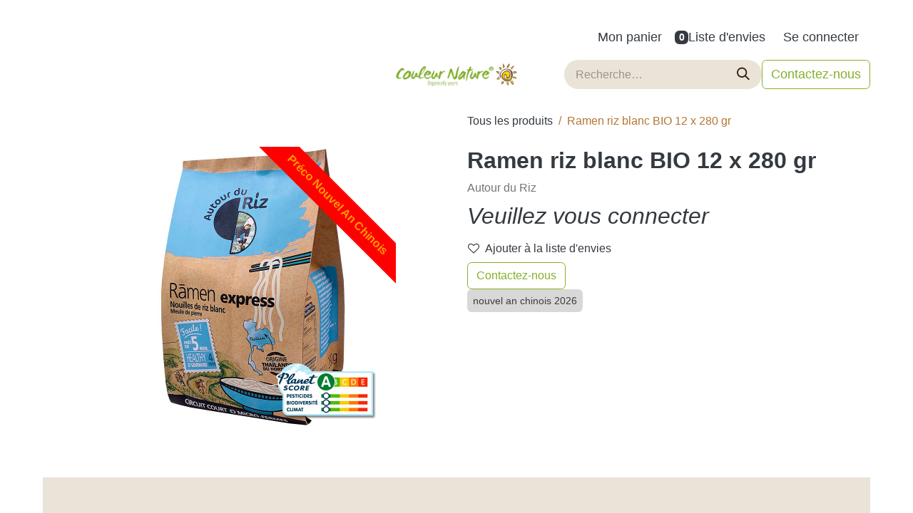

--- FILE ---
content_type: text/html; charset=utf-8
request_url: https://www.couleur-nature.com/shop/aut5960-ramen-riz-blanc-bio-12-x-280-gr-21544
body_size: 13557
content:

        

    
        
<!DOCTYPE html>
<html lang="fr-BE" data-website-id="1" data-main-object="product.template(21544,)" data-add2cart-redirect="1">
    <head>
        <meta charset="utf-8"/>
        <meta http-equiv="X-UA-Compatible" content="IE=edge"/>
        <meta name="viewport" content="width=device-width, initial-scale=1"/>
        <meta name="generator" content="Odoo"/>
        <meta name="description" content="Autour du Riz"/>
            
        <meta property="og:type" content="website"/>
        <meta property="og:title" content="Ramen riz blanc BIO 12 x 280 gr"/>
        <meta property="og:site_name" content="Couleur Nature"/>
        <meta property="og:url" content="https://www.couleur-nature.com/shop/aut5960-ramen-riz-blanc-bio-12-x-280-gr-21544"/>
        <meta property="og:image" content="https://www.couleur-nature.com/web/image/product.template/21544/image_1024?unique=1c5c3e8"/>
        <meta property="og:description" content="Autour du Riz"/>
            
        <meta name="twitter:card" content="summary_large_image"/>
        <meta name="twitter:title" content="Ramen riz blanc BIO 12 x 280 gr"/>
        <meta name="twitter:image" content="https://www.couleur-nature.com/web/image/product.template/21544/image_1024?unique=1c5c3e8"/>
        <meta name="twitter:description" content="Autour du Riz"/>
        
        <link rel="canonical" href="https://www.couleur-nature.com/shop/aut5960-ramen-riz-blanc-bio-12-x-280-gr-21544"/>
        
        <link rel="preconnect" href="https://fonts.gstatic.com/" crossorigin=""/>
        <title> Ramen riz blanc BIO 12 x 280 gr | Couleur Nature </title>
        <link type="image/x-icon" rel="shortcut icon" href="/web/image/website/1/favicon?unique=374d04b"/>
        <link rel="preload" href="/web/static/src/libs/fontawesome/fonts/fontawesome-webfont.woff2?v=4.7.0" as="font" crossorigin=""/>
        <link type="text/css" rel="stylesheet" href="/web/assets/1/f9a1aa0/web.assets_frontend.min.css"/>
        <script id="web.layout.odooscript" type="text/javascript">
            var odoo = {
                csrf_token: "bcacf8ae225030cdb0b26290fd0a470f4ce1e97bo1800519064",
                debug: "",
            };
        </script>
        <script type="text/javascript">
            odoo.__session_info__ = {"is_admin": false, "is_system": false, "is_public": true, "is_website_user": true, "user_id": false, "is_frontend": true, "profile_session": null, "profile_collectors": null, "profile_params": null, "show_effect": true, "currencies": {"1": {"symbol": "\u20ac", "position": "after", "digits": [69, 2]}}, "bundle_params": {"lang": "fr_BE", "website_id": 1}, "websocket_worker_version": "17.0-3", "translationURL": "/website/translations", "cache_hashes": {"translations": "9934267abd1906e572f552123c0a8f9174fd2023"}, "geoip_country_code": "US", "geoip_phone_code": 1, "lang_url_code": "fr_BE"};
            if (!/(^|;\s)tz=/.test(document.cookie)) {
                const userTZ = Intl.DateTimeFormat().resolvedOptions().timeZone;
                document.cookie = `tz=${userTZ}; path=/`;
            }
        </script>
        <script type="text/javascript" defer="defer" src="/web/assets/1/32c1ea0/web.assets_frontend_minimal.min.js" onerror="__odooAssetError=1"></script>
        <script type="text/javascript" defer="defer" data-src="/web/assets/1/3383b67/web.assets_frontend_lazy.min.js" onerror="__odooAssetError=1"></script>
        
        
    </head>
    <body>



        <div id="wrapwrap" class="   ">
                <header id="top" data-anchor="true" data-name="Header" data-extra-items-toggle-aria-label="Bouton d&#39;éléments supplémentaires" class="   o_header_standard" style=" ">
                    
    <nav data-name="Navbar" aria-label="Main" class="navbar navbar-expand-lg navbar-light o_colored_level o_cc d-none d-lg-block p-0 shadow-sm ">
        

            <div id="o_main_nav" class="o_main_nav flex-wrap">
                <div aria-label="Haut" class="o_header_hide_on_scroll border-bottom o_border_contrast">
                    <div class="container d-flex justify-content-between flex-wrap w-100">
                        <ul class="o_header_search_left_col navbar-nav flex-wrap">
                            
                            
                        </ul>
                        <ul class="navbar-nav flex-wrap">
                            
                            
        
            <li class="border-start o_border_contrast divider d-none"></li> 
            <li class="o_wsale_my_cart  border-start o_border_contrast">
                <a href="/shop/cart" aria-label="Panier eCommerce" class="o_navlink_background_hover btn btn-sm d-flex align-items-center gap-1 h-100 rounded-0 p-2 text-reset">
                    <div class="">
                        <sup class="my_cart_quantity badge text-bg-primary rounded d-none" data-order-id="">0</sup>
                    </div>
                    <span class="">Mon panier</span>
                </a>
            </li>
        
        
            <li class="o_wsale_my_wish  border-start o_border_contrast">
                <a href="/shop/wishlist" class="o_navlink_background_hover btn btn-sm d-flex align-items-center gap-1 h-100 rounded-0 p-2 text-reset">
                    <div class="">
                        <sup class="my_wish_quantity o_animate_blink badge text-bg-primary rounded">0</sup>
                    </div>
                    <span class="">Liste d'envies</span>
                </a>
            </li>
        
            <li class=" o_no_autohide_item">
                <a href="/web/login" class="o_navlink_background_hover btn btn-sm d-flex align-items-center h-100 rounded-0 border-0 border-start px-3 text-reset o_border_contrast">Se connecter</a>
            </li>
                            
        
        
                        </ul>
                    </div>
                </div>
                <div aria-label="Bas" class="container d-grid align-items-center w-100 py-2 o_grid_header_3_cols">
                    
    <ul id="top_menu" role="menu" class="nav navbar-nav top_menu o_menu_loading me-4">
        

                        
    <li role="presentation" class="nav-item">
        <a role="menuitem" href="/" class="nav-link ">
            <span>Accueil</span>
        </a>
    </li>
    <li role="presentation" class="nav-item dropdown position-static">
        <a data-bs-toggle="dropdown" href="#" role="menuitem" class="nav-link dropdown-toggle o_mega_menu_toggle  " data-bs-display="static">
            <span>Catalogue</span>
        </a>
        <div data-name="Mega Menu" class="dropdown-menu o_mega_menu o_no_parent_editor dropdown-menu-start">
    






























































































<section class="s_mega_menu_odoo_menu o_colored_level o_cc o_cc1 pt8 pb0" style="background-image: none;">
        <div class="container">
            <div class="row o_grid_mode" data-row-count="12">
    

    

    

    

    

    

    

    

    

    

    

    

    

    

    

    

    

    

    

    

    

    

    

    

    

    

    

    

    

    

    

    

    

    

    

    

    

    

    

    

    

    

    

    

    

    

    

    

    

    

    

    

    

    

    

    

    

    

    

    

    

    

    

    

    

    

    

    

    

    

    

    

    

    

    

    

    

    

    

    

    

    

    

    

    

    

    

    

    

    

    

    

    

    

    

    

    

    

    

    

    

    

    

    

                
                
                
            <div class="o_colored_level o_grid_item g-col-lg-2 g-height-12 col-lg-2" style="z-index: 6; grid-area: 1 / 9 / 13 / 11;">
                    <h4 class="text-uppercase h5 fw-bold mt-0"><font style="color: rgb(86, 113, 27);"><a href="/shop/category/tout-beaute-hygiene-20" data-bs-original-title="" title="">Beauté &amp; Hygiène</a></font></h4><div class="s_hr text-start pt4 pb16 text-o-color-3" data-name="Separator"><font style="color: rgb(86, 113, 27);"><span style="font-size: 12px;"><br><br><br><br></span><span style="font-size: 14px;"><strong><a href="/shop/category/tout-non-alimentaire-beaute-hygiene-beaute-219" data-bs-original-title="" title="">BEAUTÉ</a></strong></span></font></div><div class="s_hr text-start pt4 pb16 text-o-color-3" data-name="Separator"><font class="text-800"><span style="font-size: 14px;"></span><span style="font-size: 12px;"><a href="https://www.couleur-nature.com/shop/category/tout-beaute-hygiene-beaute-a-faire-soi-meme-239" data-bs-original-title="" title="">A faire soi-même</a></span></font></div><div class="s_hr text-start pt4 pb16 text-o-color-3" data-name="Separator"><font class="text-800"><span style="font-size: 14px;"><span style="font-size: 12px;"><br><a href="/shop/category/tout-non-alimentaire-beaute-hygiene-beaute-cires-depilatoires-270" data-bs-original-title="" title="">Cires dépilatoires</a></span></span></font></div><div class="s_hr text-start pt4 pb16 text-o-color-3" data-name="Separator"><font class="text-800"><span style="font-size: 14px;"><span style="font-size: 12px;"><a href="/shop/category/tout-non-alimentaire-beaute-hygiene-beaute-cremes-mains-269" data-bs-original-title="" title=""><br>Crèmes mains</a></span></span></font></div><div class="s_hr text-start pt4 pb16 text-o-color-3" data-name="Separator"><font class="text-800"><span style="font-size: 14px;"><span style="font-size: 12px;"><a href="https://www.couleur-nature.com/shop/category/tout-beaute-hygiene-beaute-soins-de-barbe-385" data-bs-original-title="" title="">Soins de barbe</a></span></span></font></div><div class="s_hr text-start pt4 pb16 text-o-color-3" data-name="Separator"><font class="text-800"><span style="font-size: 14px;"><span style="font-size: 12px;"><a href="/shop/category/tout-non-alimentaire-beaute-hygiene-beaute-soin-du-corps-221" data-bs-original-title="" title="" aria-describedby="popover210561">Soins du corps</a></span></span></font></div><div class="s_hr text-start pt4 pb16 text-o-color-3" data-name="Separator"><font class="text-800"><span style="font-size: 14px;"></span><span style="font-size: 12px;"><a href="/shop/category/tout-non-alimentaire-beaute-hygiene-beaute-soin-du-visage-220" data-bs-original-title="" title="">Soins du visage</a></span></font></div><div class="s_hr text-start pt4 pb16 text-o-color-3" data-name="Separator"><font class="text-800"><span style="font-size: 14px;"></span></font><font style="color: rgb(86, 113, 27);"><strong><span style="font-size: 14px;"><br><a href="/shop/category/tout-beaute-hygiene-deodorants-325" data-bs-original-title="" title="">DÉODORANT</a></span></strong></font></div><div class="s_hr text-start pt4 text-o-color-3 pb16" data-name="Separator" style="text-align: justify;"><font class="text-800"><span style="font-size: 12px;"><a href="/shop/category/tout-beaute-hygiene-deodorants-sprays-327" data-bs-original-title="" title="">Sprays </a></span></font></div><div class="s_hr text-start pt4 pb16 text-o-color-3" data-name="Separator"><font class="text-800"><span style="font-size: 14px;"></span><span style="font-size: 12px;"><a href="/shop/category/tout-beaute-hygiene-deodorants-stick-365" data-bs-original-title="" title="">Sticks</a></span></font></div><div class="s_hr text-start pt4 pb16 text-o-color-3" data-name="Separator"><font class="text-800"><span style="font-size: 14px;"></span><span style="font-size: 12px;"><a href="https://www.couleur-nature.com/shop/category/tout-beaute-hygiene-deodorants-recharges-stick-366" data-bs-original-title="" title="">Recharges sticks</a></span></font></div><div class="s_hr text-start pt4 pb16 text-o-color-3" data-name="Separator"><font class="text-800"><span style="font-size: 14px;"></span><span style="font-size: 12px;"><a href="/shop/category/tout-beaute-hygiene-deodorants-roll-on-326" data-bs-original-title="" title="" aria-describedby="popover738191">Roll-On</a></span></font></div><div class="s_hr text-start pt4 pb16 text-o-color-3" data-name="Separator"><font style="color: rgb(86, 113, 27);"><span style="font-size: 14px;"><strong><br><br><br><a href="/shop/category/tout-beaute-hygiene-hygiene-214" data-bs-original-title="" title="">HYGIÈNE</a></strong></span></font><font class="text-800"><span style="font-size: 12px;"></span></font><br></div><div class="s_hr text-start pt4 pb16 text-o-color-3" data-name="Separator"><font class="text-800"><span style="font-size: 12px;"><br><a href="/shop/category/tout-beaute-hygiene-hygiene-apres-shampoing-279" data-bs-original-title="" title="">Après-shampoing</a></span></font></div><div class="s_hr text-start pt4 pb16 text-o-color-3" data-name="Separator"><font class="text-800"><span style="font-size: 12px;"><br><a href="/shop/category/tout-beaute-hygiene-hygiene-bebes-et-enfants-323" data-bs-original-title="" title="">Bébés &amp; Enfants</a></span></font></div><div class="s_hr text-start pt4 pb16 text-o-color-3" data-name="Separator"><br><font class="text-800"><span style="font-size: 12px;"><a href="/shop/category/tout-beaute-hygiene-hygiene-douche-215" data-bs-original-title="" title="">Douche</a></span></font></div><div class="s_hr text-start pt4 pb16 text-o-color-3" data-name="Separator"><font class="text-800"><span style="font-size: 12px;"><br><a href="/shop/category/tout-beaute-hygiene-hygiene-savons-mains-218" data-bs-original-title="" title="">Savons mains</a></span></font></div><div class="s_hr text-start pt4 pb16 text-o-color-3" data-name="Separator"><font class="text-800"><span style="font-size: 12px;"><br><a href="/shop/category/tout-beaute-hygiene-hygiene-shampoing-278" data-bs-original-title="" title="">Shampooing</a></span></font></div><div class="s_hr text-start pt4 text-o-color-3 pb16" data-name="Separator" style="text-align: justify;"><font class="text-800"><span style="font-size: 12px;"><a href="/shop/category/tout-beaute-hygiene-hygiene-soins-capillaires-216" data-bs-original-title="" title="">Soins Capillaires</a><br></span></font></div><div class="s_hr text-start pt4 text-o-color-3 pb16" data-name="Separator" style="text-align: justify;"><font style="color: rgb(86, 113, 27);"><strong><span style="font-size: 14px;"><a href="/shop/category/tout-beaute-hygiene-hygienes-dentaire-125" data-bs-original-title="" title="">HYGIÈNE DENTAIRE</a></span></strong></font></div><div class="s_hr text-start pt4 text-o-color-3 pb16" data-name="Separator" style="text-align: justify;"><font class="text-800"><span style="font-size: 12px;"><br><br><a href="/shop/category/tout-beaute-hygiene-hygienes-dentaire-dentifrices-227" data-bs-original-title="" title="">Dentifrices</a></span></font></div><div class="s_hr text-start pt4 text-o-color-3 pb16" data-name="Separator" style="text-align: justify;"><font class="text-800"><span style="font-size: 12px;"><br><br><a href="https://www.couleur-nature.com/shop/category/tout-beaute-hygiene-hygienes-dentaire-soins-de-bouche-328" data-bs-original-title="" title="">Soins de bouche</a></span></font></div></div><div class="o_colored_level o_grid_item g-col-lg-2 g-height-12 col-lg-2" style="z-index: 5; grid-area: 1 / 7 / 13 / 9;">
                    <h4 class="text-uppercase h5 fw-bold mt-0"><font class="text-black"><a href="/shop/category/tout-non-alimentaire-maison-4" data-bs-original-title="" title="">Maison</a></font></h4><div class="s_hr text-start pt4 text-o-color-3 pb16" data-name="Separator" style="text-align: justify;"><font class="text-black"><strong><span style="font-size: 14px;"><a href="/shop/category/tout-non-alimentaire-maison-animaux-264" data-bs-original-title="" title="">ANIMAUX​</a></span></strong></font></div><div class="s_hr text-start pt4 text-o-color-3 pb16" data-name="Separator" style="text-align: justify;"><font class="text-black"><span style="font-size: 12px;"><a href="/shop/category/tout-non-alimentaire-maison-animaux-entretien-265" data-bs-original-title="" title="">Entretien<br><br></a><br><br><br></span></font></div><div class="s_hr text-start pt4 text-o-color-3 pb16" data-name="Separator" style="text-align: justify;"><font class="text-black"><span style="font-size: 12px;"></span><span style="font-size: 14px;"><strong><a href="/shop/category/tout-non-alimentaire-maison-ambiance-266" data-bs-original-title="" title="">AMBIANCE</a></strong></span><span style="font-size: 12px;"><br><br><br></span></font></div><div class="s_hr text-start pt4 pb16 text-o-color-3" data-name="Separator"><font class="text-black"><span style="font-size: 12px;"></span></font><span style="font-size: 12px;"><font class="text-black"><a href="/shop/category/tout-non-alimentaire-maison-ambiance-bougie-268" data-bs-original-title="" title="">Bougies</a></font></span></div><div class="s_hr text-start pt4 text-o-color-3 pb16" data-name="Separator" style="text-align: justify;"><font class="text-black"><span style="font-size: 12px;"><a href="/shop/category/tout-non-alimentaire-maison-ambiance-encens-267" data-bs-original-title="" title="">Encens</a></span></font></div><div class="s_hr text-start pt4 pb16 text-o-color-3" data-name="Separator"><font class="text-black"><span style="font-size: 14px;"><strong><br><br><br><a href="/shop/category/tout-non-alimentaire-maison-linge-249" data-bs-original-title="" title="">LINGE</a></strong></span><span style="font-size: 12px;"></span></font><br></div><div class="s_hr text-start pt4 pb16 text-o-color-3" data-name="Separator"><font class="text-black"><span style="font-size: 12px;"><br><a href="/shop/category/tout-non-alimentaire-maison-linge-adoucissant-253">Adoucissant</a></span></font></div><div class="s_hr text-start pt4 pb16 text-o-color-3" data-name="Separator"><font class="text-black"><span style="font-size: 12px;"><br><a href="/shop/category/tout-non-alimentaire-maison-linge-detachant-254" data-bs-original-title="" title="">Détachant</a></span></font></div><div class="s_hr text-start pt4 pb16 text-o-color-3" data-name="Separator"><font class="text-black"><span style="font-size: 12px;"><br><a href="/shop/category/tout-non-alimentaire-maison-linge-doses-de-lessive-251" data-bs-original-title="" title="">Doses de lessive</a></span></font></div><div class="s_hr text-start pt4 pb16 text-o-color-3" data-name="Separator"><font class="text-black"><span style="font-size: 12px;"><br><a href="/shop/category/tout-non-alimentaire-maison-linge-lessive-en-poudre-252" data-bs-original-title="" title="">Lessive en poudre</a></span></font></div><div class="s_hr text-start pt4 pb16 text-o-color-3" data-name="Separator"><a href="/shop/category/tout-non-alimentaire-maison-linge-lessive-liquide-250" data-bs-original-title="" title=""><font class="text-black"><span style="font-size: 12px;">Lessive liquide</span></font></a><font class="text-black"><span style="font-size: 12px;"></span></font></div><div class="s_hr text-start pt4 pb16 text-o-color-3" data-name="Separator"><font class="text-black"><span style="font-size: 14px;"><strong><br><br><br><a href="/shop/category/tout-non-alimentaire-maison-nettoyants-258" data-bs-original-title="" title=""><br>NETTOYANT</a></strong></span></font></div><div class="s_hr text-start pt4 pb16 text-o-color-3" data-name="Separator"><font class="text-black"><span style="font-size: 14px;"></span><span style="font-size: 12px;"><a href="/shop/category/tout-non-alimentaire-maison-nettoyants-multi-surfaces-259">Multi-Surfaces</a></span></font></div><div class="s_hr text-start pt4 text-o-color-3 pb16" data-name="Separator" style="text-align: justify;"><font class="text-black"><span style="font-size: 12px;"><a href="/shop/category/tout-non-alimentaire-maison-nettoyants-produits-d-antan-263" data-bs-original-title="" title=""><br>Produits d'Antan</a></span></font></div><div class="s_hr text-start pt4 text-o-color-3 pb16" data-name="Separator" style="text-align: justify;"><font class="text-black"><span style="font-size: 12px;"><a href="/shop/category/tout-non-alimentaire-maison-nettoyants-specialistes-260">Spécialistes</a></span></font></div><div class="s_hr text-start pt4 text-o-color-3 pb16" data-name="Separator" style="text-align: justify;"><font class="text-black"><span style="font-size: 12px;"><br><a href="/shop/category/tout-non-alimentaire-maison-nettoyants-sanitaires-261">Sanitaires</a></span></font></div><div class="s_hr text-start pt4 pb16 text-o-color-3" data-name="Separator"><font class="text-black"><span style="font-size: 12px;"><br><br></span></font><a href="/shop/category/tout-non-alimentaire-maison-vaisselle-255" data-bs-original-title="" title=""><span style="font-size: 12px;"><br><br></span><font class="text-black"><span style="font-size: 14px;"><strong>VAISSELLE</strong></span></font></a><font class="text-black"><span style="font-size: 14px;"><strong></strong></span></font></div><div class="s_hr text-start pt4 pb16 text-o-color-3" data-name="Separator"><font class="text-black"><span style="font-size: 14px;"></span><span style="font-size: 12px;"><a href="/shop/category/tout-non-alimentaire-maison-vaisselle-vaisselle-machine-256" data-bs-original-title="" title="">Vaisselle machine</a></span></font></div><div class="s_hr text-start pt4 pb16 text-o-color-3" data-name="Separator"><font class="text-black"><span style="font-size: 14px;"><span style="font-size: 12px;"><br><a href="/shop/category/tout-non-alimentaire-maison-vaisselle-vaisselle-mains-257" data-bs-original-title="" title="">Vaisselle mains</a></span></span></font></div></div><div class="o_colored_level o_grid_item g-col-lg-2 g-height-12 col-lg-2" style="z-index: 2; grid-area: 1 / 5 / 13 / 7;">
                    <h4 class="text-uppercase h5 fw-bold mt-0"><font style="color: rgb(86, 113, 27);"><a href="/shop/category/tout-boisson-6" data-bs-original-title="" title="">Boissons</a></font></h4><div class="s_hr text-start pt4 pb16 text-o-color-3" data-name="Separator"><font class="text-800"><span style="font-size: 12px;"><br><a href="https://www.couleur-nature.com/shop/category/tout-boisson-bieres-361" data-bs-original-title="" title="">Bières</a></span></font></div><div class="s_hr text-start pt4 pb16 text-o-color-3" data-name="Separator"><a href="https://www.couleur-nature.com/shop/category/tout-boisson-boissons-vegetales-35" data-bs-original-title="" title=""><span style="font-size: 12px;">Boissons végétales</span><br>​​</a><font class="text-800"><span style="font-size: 12px;"></span></font></div><div class="s_hr text-start pt4 pb16 text-o-color-3" data-name="Separator"><font class="text-800"><span style="font-size: 12px;"><br><a href="https://www.couleur-nature.com/shop/category/tout-boisson-cidres-39" data-bs-original-title="" title="">Cidres</a></span></font></div><div class="s_hr text-start pt4 pb16 text-o-color-3" data-name="Separator"><font class="text-800"><span style="font-size: 12px;"><a href="/shop/category/tout-boisson-jus-38" data-bs-original-title="" title="">Jus</a></span></font><br></div><div class="s_hr text-start pt4 pb16 text-o-color-3" data-name="Separator"><font class="text-800"><span style="font-size: 12px;"><br><br><br><a href="/shop/category/tout-boisson-sirops-281" data-bs-original-title="" title="">Sirops</a></span></font></div><div class="s_hr text-start pt4 pb16 text-o-color-3" data-name="Separator"><font class="text-800"><span style="font-size: 12px;"><a href="/shop/category/tout-boisson-thes-277" data-bs-original-title="" title="">Thés</a></span></font><br></div></div><div class="o_colored_level o_grid_item g-col-lg-2 g-height-12 col-lg-2" style="z-index: 1; grid-area: 1 / 1 / 13 / 3;">
                    <h4 class="text-uppercase h5 fw-bold mt-0"><font class="text-o-color-5"><a href="/shop/category/tout-epicerie-3" data-bs-original-title="" title="">épicerie</a></font></h4><div class="s_hr text-start pt4 pb16 text-o-color-3" data-name="Separator"><font class="text-black"><span style="font-size: 12px;"><br><a href="https://www.couleur-nature.com/shop/category/tout-epicerie-algues-14" data-bs-original-title="" title="">Algues</a></span></font></div><div class="s_hr text-start pt4 text-o-color-3 pb8" data-name="Separator" style="text-align: justify;"><font class="text-black"><span style="font-size: 12px;"><a href="/shop/category/tout-epicerie-sucre-biscuits-322" data-bs-original-title="" title="">Biscuits</a><br><br></span></font></div><div class="s_hr text-start pt4 pb16 text-o-color-3" data-name="Separator"><font class="text-black"><span style="font-size: 12px;"><br><a href="/shop/category/tout-epicerie-cereales-9" data-bs-original-title="" title="">Céréales &amp; Couscous</a></span></font></div><div class="s_hr text-start pt4 text-o-color-3 pb16" data-name="Separator" style="text-align: justify;"><font class="text-black"><span style="font-size: 12px;"><br><a href="/shop/category/tout-epicerie-sucre-confiserie-19" data-bs-original-title="" title="">Confiseries</a></span></font></div><div class="s_hr text-start pt4 text-o-color-3 pb16" data-name="Separator" style="text-align: justify;"><font class="text-black"><span style="font-size: 12px;"><a href="/shop/category/tout-epicerie-sucre-tartinables-confitures-196" data-bs-original-title="" title="">Confitures &amp; Tartinables</a></span></font></div><div class="s_hr text-start pt4 pb16 text-o-color-3" data-name="Separator"><font class="text-black"><span style="font-size: 12px;"><br><a href="https://www.couleur-nature.com/shop/category/tout-epicerie-cremes-vegetales-358" data-bs-original-title="" title="">Crèmes végétales</a></span></font></div><div class="s_hr text-start pt4 pb16 text-o-color-3" data-name="Separator"><font class="text-black"><span style="font-size: 12px;"><br><a href="https://www.couleur-nature.com/shop/category/tout-epicerie-epices-336" data-bs-original-title="" title="">Epices</a></span></font></div><div class="s_hr text-start pt4 pb16 text-o-color-3" data-name="Separator"><font class="text-black"><span style="font-size: 12px;"><a href="/shop/category/tout-epicerie-farines-187" data-bs-original-title="" title="">Farines</a></span></font></div><div class="s_hr text-start pt4 text-o-color-3 pb16" data-name="Separator" style="text-align: justify;"><font class="text-black"><span style="font-size: 12px;"><a href="https://www.couleur-nature.com/shop/category/tout-epicerie-fruits-secs-329" data-bs-original-title="" title="">Fruits secs</a></span></font></div><div class="s_hr text-start pt4 text-o-color-3 pb16" data-name="Separator" style="text-align: justify;"><font class="text-black"><span style="font-size: 12px;"><a href="https://www.couleur-nature.com/shop/category/tout-epicerie-graines-330" data-bs-original-title="" title="">Graines</a></span></font></div><div class="s_hr text-start pt4 text-o-color-3 pb16" data-name="Separator" style="text-align: justify;"><font class="text-black"><span style="font-size: 12px;"><a href="/shop/category/tout-epicerie-graines-a-germer-331" data-bs-original-title="" title="">Graines à germer</a></span></font></div><div class="s_hr text-start pt4 pb16 text-o-color-3" data-name="Separator"><font class="text-black"><a href="/shop/category/tout-epicerie-huiles-vinaigres-27" data-bs-original-title="" title=""><br><span style="font-size: 12px;">Huiles &amp; Vinaigres</span></a><span style="font-size: 12px;"></span></font></div><div class="s_hr text-start pt4 pb16 text-o-color-3" data-name="Separator"><font class="text-black"><span style="font-size: 14px;"><span style="font-size: 12px;"><br><a href="/shop/category/tout-epicerie-sale-legumineuses-193" data-bs-original-title="" title="">Légumineuses</a></span></span></font></div><div class="s_hr text-start pt4 pb16 text-o-color-3" data-name="Separator"><font class="text-black"><span style="font-size: 14px;"></span><span style="font-size: 12px;"><a href="/shop/category/tout-epicerie-sale-olives-antipasti-191">Olives &amp; Antipastis</a></span></font></div><div class="s_hr text-start pt4 pb16 text-o-color-3" data-name="Separator"><font class="text-black"><span style="font-size: 12px;"><a href="/shop/category/tout-epicerie-pates-riz-10" data-bs-original-title="" title="">Pâtes &amp; Riz​</a></span></font></div><div class="s_hr text-start pt4 pb16 text-o-color-3" data-name="Separator"><font class="text-black"><span style="font-size: 14px;"></span><span style="font-size: 12px;"><a href="/shop/category/tout-epicerie-sucre-petit-dejeuner-12" data-bs-original-title="" title="">Petit-déjeuner</a></span></font></div><div class="s_hr text-start pt4 pb16 text-o-color-3" data-name="Separator"><font class="text-black"><span style="font-size: 12px;"><br><a href="/shop/category/tout-epicerie-sale-plats-prepares-233" data-bs-original-title="" title="">Plats Préparés</a><br></span></font></div><div class="s_hr text-start pt4 pb16 text-o-color-3" data-name="Separator"><font class="text-black"><span style="font-size: 14px;"><span style="font-size: 12px;"><a href="/shop/category/tout-epicerie-sale-poissons-43" data-bs-original-title="" title=""><br>Poissons</a></span></span></font></div><div class="s_hr text-start pt4 text-o-color-3 pb16" data-name="Separator" style="text-align: justify;"><font class="text-black"><span style="font-size: 12px;"><a href="/shop/category/tout-epicerie-preparation-dessert-362" data-bs-original-title="" title=""><br>Préparation dessert</a></span></font></div><div class="s_hr text-start pt4 pb16 text-o-color-3" data-name="Separator"><font class="text-black"><span style="font-size: 12px;"><br><a href="/shop/category/tout-epicerie-sauces-189">Sauces</a></span></font></div><div class="s_hr text-start pt4 pb16 text-o-color-3" data-name="Separator"><font class="text-black"><span style="font-size: 14px;"><span style="font-size: 12px;"><br><a href="/shop/category/tout-epicerie-sale-soupes-192">Soupes</a></span></span></font></div><div class="s_hr text-start pt4 text-o-color-3 pb16" data-name="Separator" style="text-align: justify;"><font class="text-black"><span style="font-size: 12px;"><br><a href="/shop/category/tout-epicerie-sucre-sucres-miels-15">Sucres &amp; Miels</a></span></font></div></div><div class="o_colored_level o_grid_item g-col-lg-2 g-height-11 col-lg-2" style="z-index: 7; grid-area: 1 / 11 / 12 / 13;">
                    <h4 class="text-uppercase h5 fw-bold mt-0"><font class="text-black"><a href="/shop/category/tout-sante-245" data-bs-original-title="" title="">SANTé</a></font><br></h4><div class="s_hr text-start pt4 pb16 text-o-color-3" data-name="Separator"><font class="text-black"><span style="font-size: 12px;"><a href="/shop/category/tout-sante-bien-etre-276" data-bs-original-title="" title="">Bien-être</a></span></font></div><div class="s_hr text-start pt4 pb16 text-o-color-3" data-name="Separator"><br><font class="text-black"><span style="font-size: 12px;"><a href="https://www.couleur-nature.com/shop/category/tout-sante-complement-alimentaire-274" data-bs-original-title="" title="">Compléments Alimentaires</a></span></font></div></div><div class="o_colored_level o_grid_item g-col-lg-2 g-height-12 col-lg-2" style="z-index: 0; grid-area: 1 / 3 / 13 / 5;">
                    <h4 class="text-uppercase h5 fw-bold mt-0"><font class="text-black"><a href="/shop/category/tout-vrac-285" data-bs-original-title="" title="">Vrac</a></font><br></h4><div class="s_hr text-start pt4 pb16 text-o-color-3" data-name="Separator"><font class="text-black"><span style="font-size: 12px;"><br><a href="/shop/category/tout-vrac-boissons-thes-307" data-bs-original-title="" title="">Boissons &amp; Thés</a><br></span></font></div><div class="s_hr text-start pt4 pb16 text-o-color-3" data-name="Separator"><font class="text-black"><span style="font-size: 12px;"><br><a href="/shop/category/tout-vrac-cereales-couscous-293" data-bs-original-title="" title="">Céréales &amp; Couscous</a></span></font></div><div class="s_hr text-start pt4 text-o-color-3 pb16" data-name="Separator" style="text-align: justify;"><font class="text-black"><span style="font-size: 12px;"><a href="/shop/category/tout-vrac-sucre-chocolats-321" data-bs-original-title="" title="">Chocolats</a><br><br></span></font></div><div class="s_hr text-start pt4 text-o-color-3 pb16" data-name="Separator" style="text-align: justify;"><font class="text-black"><span style="font-size: 12px;"><br><a href="/shop/category/tout-vrac-sucre-confiseries-302" data-bs-original-title="" title="">Confiseries</a></span></font></div><div class="s_hr text-start pt4 pb16 text-o-color-3" data-name="Separator"><font class="text-black"><span style="font-size: 12px;"><br><a href="/shop/category/tout-vrac-epices-294" data-bs-original-title="" title="">Epices</a></span></font></div><div class="s_hr text-start pt4 pb16 text-o-color-3" data-name="Separator"><font class="text-black"><span style="font-size: 12px;"><a href="/shop/category/tout-vrac-farines-291" data-bs-original-title="" title="">Farines</a></span></font></div><div class="s_hr text-start pt4 text-o-color-3 pb16" data-name="Separator" style="text-align: justify;"><font class="text-black"><span style="font-size: 12px;"><a href="https://www.couleur-nature.com/shop/category/tout-vrac-fruits-secs-352" data-bs-original-title="" title="">Fruits secs</a></span></font></div><div class="s_hr text-start pt4 text-o-color-3 pb16" data-name="Separator" style="text-align: justify;"><font class="text-black"><span style="font-size: 12px;"><a href="https://www.couleur-nature.com/shop/category/tout-vrac-graines-353" data-bs-original-title="" title="">Graines</a></span></font></div><div class="s_hr text-start pt4 pb16 text-o-color-3" data-name="Separator"><font class="text-black"><a href="/shop/category/tout-vrac-huiles-vinaigres-292" data-bs-original-title="" title=""><br><span style="font-size: 12px;">Huiles &amp; Vinaigres</span></a><span style="font-size: 12px;"></span></font></div><div class="s_hr text-start pt4 pb16 text-o-color-3" data-name="Separator"><font class="text-black"><span style="font-size: 14px;"><span style="font-size: 12px;"><br><a href="/shop/category/tout-vrac-sale-legumineuses-298" data-bs-original-title="" title="">Légumineuses</a></span></span></font></div><div class="s_hr text-start pt4 pb16 text-o-color-3" data-name="Separator"><font class="text-black"><span style="font-size: 14px;"></span><span style="font-size: 12px;"><a href="/shop/category/tout-vrac-sale-olives-antipastis-297" data-bs-original-title="" title="">Olives &amp; Antipastis</a></span></font></div><div class="s_hr text-start pt4 pb16 text-o-color-3" data-name="Separator"><font class="text-black"><span style="font-size: 12px;"><a href="/shop/category/tout-vrac-pates-riz-295" data-bs-original-title="" title="">Pâtes &amp; Riz​</a></span></font></div><div class="s_hr text-start pt4 pb16 text-o-color-3" data-name="Separator"><font class="text-black"><span style="font-size: 14px;"></span><span style="font-size: 12px;"><a href="/shop/category/tout-vrac-sucre-petit-dejeuner-300" data-bs-original-title="" title="">Petit-déjeuner</a></span></font></div><div class="s_hr text-start pt4 pb16 text-o-color-3" data-name="Separator"><font class="text-black"><span style="font-size: 12px;"><a href="/shop/category/tout-vrac-sauces-306" data-bs-original-title="" title="">Sauces</a></span></font></div><div class="s_hr text-start pt4 text-o-color-3 pb16" data-name="Separator" style="text-align: justify;"><font class="text-black"><span style="font-size: 12px;"><br><a href="/shop/category/tout-vrac-sucre-sucres-miels-303" data-bs-original-title="" title="">Sucres &amp; Miels</a></span></font></div></div></div>
        </div>
        
    </section></div>
        
    </li>
    <li role="presentation" class="nav-item">
        <a role="menuitem" href="/shop/category/tout-promos-286" class="nav-link ">
            <span>Promos</span>
        </a>
    </li>
    <li role="presentation" class="nav-item">
        <a role="menuitem" href="/nos-marques" class="nav-link ">
            <span>Nos marques</span>
        </a>
    </li>
    <li role="presentation" class="nav-item">
        <a role="menuitem" href="/jobs" class="nav-link ">
            <span>Jobs</span>
        </a>
    </li>
    <li role="presentation" class="nav-item">
        <a role="menuitem" href="/shop/historic" class="nav-link ">
            <span>Historique</span>
        </a>
    </li>
    <li role="presentation" class="nav-item">
        <a role="menuitem" href="/blog" class="nav-link ">
            <span>Blog</span>
        </a>
    </li>
                    
    </ul>
                    
    <a data-name="Navbar Logo" href="/" class="navbar-brand logo mw-100 mx-auto">
            
            <span role="img" aria-label="Logo of Couleur Nature" title="Couleur Nature"><img src="/web/image/website/1/logo/Couleur%20Nature?unique=374d04b" class="img img-fluid" width="95" height="40" alt="Couleur Nature" loading="lazy"/></span>
        </a>
    
                    <ul class="o_header_search_right_col navbar-nav align-items-center gap-2 ms-auto ps-3">
                        
        <li class="">
    <form method="get" class="o_searchbar_form o_wait_lazy_js s_searchbar_input " action="/website/search" data-snippet="s_searchbar_input">
            <div role="search" class="input-group ">
        <input type="search" name="search" class="search-query form-control oe_search_box border-0 bg-light rounded-start-pill ps-3 text-bg-light" placeholder="Recherche…" value="" data-search-type="all" data-limit="5" data-display-image="true" data-display-description="true" data-display-extra-link="true" data-display-detail="true" data-order-by="name asc"/>
        <button type="submit" aria-label="Rechercher" title="Rechercher" class="btn oe_search_button rounded-end-pill pe-3 bg-o-color-3">
            <i class="oi oi-search"></i>
        </button>
    </div>

            <input name="order" type="hidden" class="o_search_order_by" value="name asc"/>
            
    
        </form>
        </li>
                        
    <div class="oe_structure oe_structure_solo ">
      
    <section class="oe_unremovable oe_unmovable s_text_block" data-snippet="s_text_block" data-name="Text">
                        <div class="container">
                            <a href="/contactus" class="oe_unremovable btn btn-primary btn_cta">Contactez-nous</a>
                        </div>
                    </section></div>
                    </ul>
                </div>
            </div>
        
    </nav>
    <nav data-name="Navbar" aria-label="Mobile" class="navbar  navbar-light o_colored_level o_cc o_header_mobile d-block d-lg-none shadow-sm px-0 ">
        

        <div class="o_main_nav container flex-wrap justify-content-between">
            
    <a data-name="Navbar Logo" href="/" class="navbar-brand logo ">
            
            <span role="img" aria-label="Logo of Couleur Nature" title="Couleur Nature"><img src="/web/image/website/1/logo/Couleur%20Nature?unique=374d04b" class="img img-fluid" width="95" height="40" alt="Couleur Nature" loading="lazy"/></span>
        </a>
    
            <ul class="o_header_mobile_buttons_wrap navbar-nav flex-row align-items-center gap-2 mb-0">
        
            <li class=" divider d-none"></li> 
            <li class="o_wsale_my_cart  ">
                <a href="/shop/cart" aria-label="Panier eCommerce" class="o_navlink_background_hover btn position-relative rounded-circle border-0 p-1 text-reset">
                    <div class="">
                        <i class="fa fa-shopping-cart fa-stack"></i>
                        <sup class="my_cart_quantity badge text-bg-primary position-absolute top-0 end-0 mt-n1 me-n1 rounded-pill d-none" data-order-id="">0</sup>
                    </div>
                </a>
            </li>
        
        
            <li class="o_wsale_my_wish  ">
                <a href="/shop/wishlist" class="o_navlink_background_hover btn position-relative rounded-circle border-0 p-1 text-reset">
                    <div class="">
                        <i class="fa fa-1x fa-heart fa-stack"></i>
                        <sup class="my_wish_quantity o_animate_blink badge text-bg-primary position-absolute top-0 end-0 mt-n1 me-n1 rounded-pill">0</sup>
                    </div>
                </a>
            </li>
        
                <li class="o_not_editable">
                    <button class="nav-link btn me-auto p-2 o_not_editable" type="button" data-bs-toggle="offcanvas" data-bs-target="#top_menu_collapse_mobile" aria-controls="top_menu_collapse_mobile" aria-expanded="false" aria-label="Basculer la navigation">
                        <span class="navbar-toggler-icon"></span>
                    </button>
                </li>
            </ul>
            <div id="top_menu_collapse_mobile" class="offcanvas offcanvas-end o_navbar_mobile">
                <div class="offcanvas-header justify-content-end o_not_editable">
                    <button type="button" class="nav-link btn-close" data-bs-dismiss="offcanvas" aria-label="Fermer"></button>
                </div>
                <div class="offcanvas-body d-flex flex-column justify-content-between h-100 w-100">
                    <ul class="navbar-nav">
                        
        <li class="">
    <form method="get" class="o_searchbar_form o_wait_lazy_js s_searchbar_input " action="/website/search" data-snippet="s_searchbar_input">
            <div role="search" class="input-group mb-3">
        <input type="search" name="search" class="search-query form-control oe_search_box border-0 bg-light rounded-start-pill text-bg-light ps-3" placeholder="Recherche…" value="" data-search-type="all" data-limit="0" data-display-image="true" data-display-description="true" data-display-extra-link="true" data-display-detail="true" data-order-by="name asc"/>
        <button type="submit" aria-label="Rechercher" title="Rechercher" class="btn oe_search_button rounded-end-pill bg-o-color-3 pe-3">
            <i class="oi oi-search"></i>
        </button>
    </div>

            <input name="order" type="hidden" class="o_search_order_by" value="name asc"/>
            
    
        </form>
        </li>
                        
    <ul role="menu" class="nav navbar-nav top_menu  ">
        

                            
    <li role="presentation" class="nav-item">
        <a role="menuitem" href="/" class="nav-link ">
            <span>Accueil</span>
        </a>
    </li>
    <li role="presentation" class="nav-item dropdown position-static">
        <a data-bs-toggle="dropdown" href="#" role="menuitem" class="nav-link dropdown-toggle o_mega_menu_toggle  d-flex justify-content-between align-items-center" data-bs-display="static">
            <span>Catalogue</span>
        </a>
        
    </li>
    <li role="presentation" class="nav-item">
        <a role="menuitem" href="/shop/category/tout-promos-286" class="nav-link ">
            <span>Promos</span>
        </a>
    </li>
    <li role="presentation" class="nav-item">
        <a role="menuitem" href="/nos-marques" class="nav-link ">
            <span>Nos marques</span>
        </a>
    </li>
    <li role="presentation" class="nav-item">
        <a role="menuitem" href="/jobs" class="nav-link ">
            <span>Jobs</span>
        </a>
    </li>
    <li role="presentation" class="nav-item">
        <a role="menuitem" href="/shop/historic" class="nav-link ">
            <span>Historique</span>
        </a>
    </li>
    <li role="presentation" class="nav-item">
        <a role="menuitem" href="/blog" class="nav-link ">
            <span>Blog</span>
        </a>
    </li>
                        
    </ul>
                        
                        
                    </ul>
                    <ul class="navbar-nav gap-2 mt-3 w-100">
                        
            <li class=" o_no_autohide_item">
                <a href="/web/login" class="btn btn-outline-secondary w-100">Se connecter</a>
            </li>
                        
        
        
                        
                        
    <div class="oe_structure oe_structure_solo ">
      
    <section class="oe_unremovable oe_unmovable s_text_block" data-snippet="s_text_block" data-name="Text">
                        <div class="container">
                            <a href="/contactus" class="oe_unremovable btn btn-primary btn_cta w-100">Contactez-nous</a>
                        </div>
                    </section></div>
                    </ul>
                </div>
            </div>
        </div>
    
    </nav>
    
        </header>
                <main>
                    
            <div itemscope="itemscope" itemtype="http://schema.org/Product" id="wrap" class="js_sale o_wsale_product_page ecom-zoomable zoomodoo-next" data-ecom-zoom-auto="1">
                <div class="oe_structure oe_empty oe_structure_not_nearest" id="oe_structure_website_sale_product_1" data-editor-message="DROP BUILDING BLOCKS HERE TO MAKE THEM AVAILABLE ACROSS ALL PRODUCTS"></div>
  <section id="product_detail" class="container py-4 oe_website_sale " data-view-track="1" data-product-tracking-info="{&#34;item_id&#34;: 21009, &#34;item_name&#34;: &#34;[AUT5960] Ramen riz blanc BIO 12 x 280 gr&#34;, &#34;item_category&#34;: &#34;P\u00e2tes de riz&#34;, &#34;currency&#34;: &#34;EUR&#34;, &#34;price&#34;: 0.0}">
                    <div class="row align-items-center">
                        <div class="col-lg-6 d-flex align-items-center">
                            <div class="d-flex justify-content-between w-100">
        <div class="o_pricelist_dropdown dropdown d-none">

            <a role="button" href="#" data-bs-toggle="dropdown" class="dropdown-toggle btn btn-light">
                Prix web 0
            </a>
            <div class="dropdown-menu" role="menu">
            </div>
        </div>
                            </div>
                        </div>
                        <div class="col-lg-6 d-flex align-items-center">
                            <ol class="breadcrumb p-0 mb-2 m-lg-0">
                                <li class="breadcrumb-item o_not_editable">
                                    <a href="/shop">Tous les produits</a>
                                </li>
                                
                                <li class="breadcrumb-item active">
                                    <span>Ramen riz blanc BIO 12 x 280 gr</span>
                                </li>
                            </ol>
                        </div>
                    </div>
                    <div class="row" id="product_detail_main" data-name="Product Page" data-image_width="50_pc" data-image_layout="carousel">
                        <div class="col-lg-6 mt-lg-4 o_wsale_product_images position-relative">
        <div id="o-carousel-product" class="carousel slide position-sticky mb-3 overflow-hidden" data-bs-ride="carousel" data-bs-interval="0" data-name="Carrousel de produits">
            <div class="o_carousel_product_outer carousel-outer position-relative flex-grow-1 overflow-hidden">
                <div class="carousel-inner h-100">
                        <div class="carousel-item h-100 text-center active">
        <div class="position-relative d-inline-flex overflow-hidden m-auto h-100">
            <span class="o_ribbon o_dirty o_ribbon_right z-index-1" style="color: rgb(255, 156, 0); background-color:rgb(255, 0, 0)">Préco Nouvel An Chinois</span>
            <div class="d-flex align-items-start justify-content-center h-100 oe_unmovable"><img src="/web/image/product.product/21009/image_1024/%5BAUT5960%5D%20Ramen%20riz%20blanc%20BIO%2012%20x%20280%20gr?unique=d513682" class="img img-fluid oe_unmovable product_detail_img mh-100" alt="Ramen riz blanc BIO 12 x 280 gr" loading="lazy"/></div>
        </div>
                        </div>
                </div>
            </div>
        <div class="o_carousel_product_indicators pt-2 overflow-hidden">
        </div>
        </div>
                        </div>
                        <div id="product_details" class="col-lg-6 mt-md-4">
                            <h1 itemprop="name">Ramen riz blanc BIO 12 x 280 gr</h1>
                            <span itemprop="url" style="display:none;">https://www.couleur-nature.com/shop/aut5960-ramen-riz-blanc-bio-12-x-280-gr-21544</span>
                            <span itemprop="image" style="display:none;">https://www.couleur-nature.com/web/image/product.template/21544/image_1920?unique=1c5c3e8</span>
                            <p class="text-muted my-2" placeholder="Une courte description qui apparaîtra également sur les documents.">Autour du Riz</p>
                            
                            <form action="/shop/cart/update" method="POST">
                                <input type="hidden" name="csrf_token" value="bcacf8ae225030cdb0b26290fd0a470f4ce1e97bo1800519064"/>
                                <div class="js_product js_main_product mb-3">
                                    <div>
        <div itemprop="offers" itemscope="itemscope" itemtype="http://schema.org/Offer" class="product_price mt-2 mb-3 d-none">
            <h3 class="css_editable_mode_hidden">
                <span class="oe_price" style="white-space: nowrap;" data-oe-type="monetary" data-oe-expression="combination_info[&#39;price&#39;]"><span class="oe_currency_value">0,00</span> €</span>
                <span itemprop="price" style="display:none;">0.0</span>
                <span itemprop="priceCurrency" style="display:none;">EUR</span>
                <span style="text-decoration: line-through; white-space: nowrap;" itemprop="listPrice" class="text-danger oe_default_price ms-1 h5 d-none" data-oe-type="monetary" data-oe-expression="combination_info[&#39;list_price&#39;]"><span class="oe_currency_value">0,00</span> €</span>
        <span class="h6 text-muted">
            Hors TVA
        </span>
            </h3>
            <h3 class="css_non_editable_mode_hidden decimal_precision" data-precision="2">
                <span><span class="oe_currency_value">49,64</span> €</span>
        <span class="h6 text-muted">
            Hors TVA
        </span>
            </h3>
        </div>
        <div id="product_unavailable" class="d-flex">
            <h3 class="fst-italic">Veuillez vous connecter</h3>
        </div>
                                    </div>
                                    
                                        <input type="hidden" class="product_id" name="product_id" value="21009"/>
                                        <input type="hidden" class="product_template_id" name="product_template_id" value="21544"/>
                                        <input type="hidden" class="product_category_id" name="product_category_id" value="333"/>
        <ul class="list-unstyled js_add_cart_variants mb-0 flex-column" data-attribute_exclusions="{&#34;exclusions&#34;: {}, &#34;archived_combinations&#34;: [], &#34;parent_exclusions&#34;: {}, &#34;parent_combination&#34;: [], &#34;parent_product_name&#34;: null, &#34;mapped_attribute_names&#34;: {}}">
        </ul>
                                    
                                    <p class="css_not_available_msg alert alert-warning">Cette combinaison n'existe pas.</p>
                                    <div id="o_wsale_cta_wrapper" class="d-flex flex-wrap align-items-center">
        <div contenteditable="false" class="css_quantity input-group d-none me-2 mb-2 align-middle">
            <a class="btn btn-link js_add_cart_json" aria-label="Supprimer" title="Supprimer" href="#">
                <i class="fa fa-minus"></i>
            </a>
            <input type="text" class="form-control quantity text-center" data-min="1" name="add_qty" value="1"/>
            <a class="btn btn-link float_left js_add_cart_json" aria-label="Ajouter" title="Ajouter" href="#">
                <i class="fa fa-plus"></i>
            </a>
        </div>
                                        <div id="add_to_cart_wrap" class="d-none align-items-center mb-2 me-auto">
                                            <a data-animation-selector=".o_wsale_product_images" role="button" id="add_to_cart" href="#" class="btn btn-primary js_check_product a-submit flex-grow-1">
                                                <i class="fa fa-shopping-cart me-2"></i>
                                                Ajouter au panier
                                            </a>
                                        </div>
                                        <div id="product_option_block" class="d-flex flex-wrap w-100">
            
                <button type="button" role="button" class="btn btn-link px-0 pe-3 o_add_wishlist_dyn" data-action="o_wishlist" title="Ajouter à la liste d&#39;envies" data-product-template-id="21544" data-product-product-id="21009"><i class="fa fa-heart-o me-2" role="img" aria-label="Add to wishlist"></i>Ajouter à la liste d'envies</button>
            </div>
                                    </div>
      <div class="availability_messages o_not_editable"></div>
                                    <div id="contact_us_wrapper" class="d-flex oe_structure oe_structure_solo ">
                                        <section class="s_text_block" data-snippet="s_text_block" data-name="Text">
                                            <div class="container">
                                                <a class="btn btn-primary btn_cta" href="/contactus">Contactez-nous
                                                </a>
                                            </div>
                                        </section>
                                    </div>
        <div class="o_product_tags o_field_tags d-flex flex-wrap align-items-center gap-2">
                    <span class="position-relative order-1 py-1 px-2">
                        <span class="position-absolute top-0 start-0 w-100 h-100 rounded" style="background-color: #3C3C3C; opacity: .2;"></span>
                        <span class="text-nowrap small" style="color: #3C3C3C">nouvel an chinois 2026</span>
                    </span>
        </div>
                                </div>
                            </form>
                            <div id="product_attributes_simple">
                                <table class="table table-sm text-muted d-none">
                                </table>
                            </div>
                            <div id="o_product_terms_and_share" class="d-flex justify-content-between flex-column flex-md-row align-items-md-end mb-3">
    <p class="text-muted mb-0"><font style="" class="text-900"><br/></font></p>
                            </div>
          <input id="wsale_user_email" type="hidden" value=""/>
                <hr/>
                <p class="text-muted">
        </p>
                        </div>
                    </div>
                </section>
                <div itemprop="description" class="oe_structure oe_empty mt16" id="product_full_description"></div>
    <div class="oe_structure oe_structure_solo oe_unremovable oe_unmovable" id="oe_structure_website_sale_recommended_products">
      <section data-snippet="s_dynamic_snippet_products" class="oe_unmovable oe_unremovable s_dynamic_snippet_products o_wsale_alternative_products s_dynamic pt32 pb32 o_colored_level s_product_product_borderless_1 d-lg-none o_snippet_desktop_invisible o_dynamic_empty" data-name="Alternative Products" style="background-image: none;" data-template-key="website_sale.dynamic_filter_template_product_product_borderless_1" data-product-category-id="all" data-number-of-elements="4" data-number-of-elements-small-devices="1" data-number-of-records="16" data-carousel-interval="5000" data-bs-original-title="" title="" data-filter-id="6" data-invisible="1">
        <div class="o_not_editable container">
          <div class="css_non_editable_mode_hidden">
            <div class="missing_option_warning alert alert-info rounded-0 fade show d-none d-print-none o_default_snippet_text">
                                Votre snippet dynamique sera affiché ici...
                                Ce message s'affiche parce que vous n'avez pas défini le filtre et le modèle à utiliser.
                            </div>
          </div>
          <div class="dynamic_snippet_template"></div>
        </div>
      </section>
    </div>
  <div class="oe_structure oe_empty oe_structure_not_nearest mt16" id="oe_structure_website_sale_product_2" data-editor-message="DROP BUILDING BLOCKS HERE TO MAKE THEM AVAILABLE ACROSS ALL PRODUCTS"></div>
  </div>
        
        <div id="o_shared_blocks" class="oe_unremovable">
      </div>
                </main>
                <footer id="bottom" data-anchor="true" data-name="Footer" class="o_footer o_colored_level o_cc ">
                    <div id="footer" class="oe_structure oe_structure_solo"><section class="s_text_block pt48 pb16" data-snippet="s_text_block" data-name="Text" style="background-image: none;" id="Explorer" data-anchor="true">
        <div class="container-fluid">
          <div class="row">
            <div class="pb16 o_colored_level col-lg-2 offset-lg-1" data-bs-original-title="" title="" aria-describedby="tooltip371574">
              <h5><font class="text-800">Explorer</font></h5>
              <ul class="list-unstyled">
                <li class="list-item py-1">
                  <a href="/">
                    <font style="color: rgb(86, 113, 27);">Accueil</font>
                  </a></li>
                <li class="list-item py-1" data-bs-original-title="" title="" aria-describedby="tooltip258730">
                  <a href="#">
                    <font style="color: rgb(86, 113, 27);">Notre Société</font></a></li><li class="list-item py-1" data-bs-original-title="" title="" aria-describedby="tooltip258730"><font style="color: rgb(86, 113, 27);">Jobs</font></li>
              </ul>
            </div>
            <div class="pb16 o_colored_level col-lg-2" data-bs-original-title="" title="" aria-describedby="tooltip295343">
              <h5><font class="text-800">Services</font></h5>
              <ul class="list-unstyled">
                <li class="py-1">
                  <a href="/livraison" data-bs-original-title="" title="">
                    <font data-bs-original-title="" title="" aria-describedby="tooltip689538" style="color: rgb(86, 113, 27);">L​</font>
                    <font data-bs-original-title="" title="" aria-describedby="tooltip51883" style="color: rgb(86, 113, 27);">ivraison</font>&nbsp;</a><br/>
                </li>
                <li class="py-1" data-bs-original-title="" title="" aria-describedby="tooltip633688">
                  <font class="text-800">
                    ​</font><font style="color: rgb(198, 123, 165);"><a href="/conditions-generales-de-vente" data-bs-original-title="" title="">C​GV</a></font><font class="text-800">
                  </font></li>
              </ul>
            </div>
            <div class="pb16 o_colored_level col-lg-2" data-bs-original-title="" title="" aria-describedby="tooltip153369">
              <h5><font class="text-800">Suivez-nous</font></h5>
              <ul class="list-unstyled">
                <li class="py-1" data-bs-original-title="" title="" aria-describedby="tooltip770955">
                  <i class="fa fa-1x fa-fw fa-facebook-square me-2" data-bs-original-title="" title="" aria-describedby="tooltip74205" style="color: rgb(86, 113, 27);"></i>
                  <a href="/website/social/facebook" target="_blank" data-bs-original-title="" title=""><font style="color: rgb(86, 113, 27);">Facebook</font>
                  </a></li>
                <li class="py-1">
                  <i class="fa fa-fw fa-instagram me-2 fa-1x" data-bs-original-title="" title="" aria-describedby="tooltip559075" style="color: rgb(86, 113, 27);"></i>
                  <a href="https://www.instagram.com/_couleurnature/" target="_blank" data-bs-original-title="" title=""><font style="color: rgb(86, 113, 27);">Instagram​</font>
                  </a></li>
              </ul>
            </div>
            <div class="pb16 o_colored_level col-lg-2">
              <h5><font class="text-800"><a href="/contactus">Contactez-nous</a></font></h5>
              <ul class="list-unstyled">
                <li class="py-1" data-bs-original-title="" title="" aria-describedby="tooltip148472">
                  <i class="fa fa-fw fa-envelope me-2 fa-1x" data-bs-original-title="" title="" aria-describedby="tooltip50796" style="color: rgb(86, 113, 27);"></i>
                  <font class="text-o-color-1"></font>
                  <a href="mailto:info@couleur-nature.com" data-bs-original-title="" title=""><font style="color: rgb(86, 113, 27);">E</font>
                    <font data-bs-original-title="" title="" aria-describedby="tooltip314056" style="color: rgb(86, 113, 27);">mail</font>
                  </a><font style="color: rgb(132, 176, 40);" data-bs-original-title="" title="" aria-describedby="tooltip314056"></font>
                </li>
                <li class="py-1">
                  <i class="fa fa-fw fa-phone me-2 fa-1x" data-bs-original-title="" title="" aria-describedby="tooltip866942" style="color: rgb(86, 113, 27);"></i>
                  <span class="o_force_ltr">
                    <a href="tel:1 (650) 555-0111" data-bs-original-title="" title="" aria-describedby="tooltip901805"><font style="color: rgb(86, 113, 27);">+</font>
                    </a><font style="color: rgb(86, 113, 27);">32 (0)67 34 22 41</font>
                  </span>
                </li>
              </ul>
            </div>
            <div class="pb16 o_colored_level col-lg-2">
              <h5><font class="text-800">Couleur Nature Sprl</font></h5>
              <p class="text-muted"><font style="color: rgb(86, 113, 27);">Rue de l'industrie 17b</font><br/><font style="color: rgb(86, 113, 27);"> 1400 Nivelles</font><br/><font style="color: rgb(86, 113, 27);">Belgique</font><br/></p>
            </div>
          </div>
        </div>
      </section>
    </div>
        <div id="o_footer_scrolltop_wrapper" class="container h-0 d-flex align-items-center justify-content-center">
            <a id="o_footer_scrolltop" role="button" href="#top" title="Faire défiler vers le haut" class="btn btn-primary rounded-circle d-flex align-items-center justify-content-center">
                <span class="oi fa-1x oi-chevron-up"></span>
            </a>
        </div>
  <div class="o_footer_copyright o_colored_level o_cc" data-name="Copyright">
                        <div class="container py-3">
                            <div class="row">
                                <div class="col-sm text-center text-sm-start text-muted">
                                    <span class="o_footer_copyright_name me-2">Copyright ©&nbsp;Couleur Nature Sprl</span>
        
        
                                </div>
                                <div class="col-sm text-center text-sm-end o_not_editable">
        <div class="o_brand_promotion">
        Créé avec 
            <a target="_blank" class="badge text-bg-light" href="http://www.odoo.com?utm_source=db&amp;utm_medium=website">
                <img alt="Odoo" src="/web/static/img/odoo_logo_tiny.png" width="62" height="20" style="width: auto; height: 1em; vertical-align: baseline;" loading="lazy"/>
            </a>
        - 
                    Le #1 <a target="_blank" href="http://www.odoo.com/app/ecommerce?utm_source=db&amp;utm_medium=website">Open Source eCommerce</a>
                
        </div>
                                </div>
                            </div>
                        </div>
                    </div>
                </footer>
    <div id="website_cookies_bar" class="s_popup o_snippet_invisible o_no_save d-none" data-name="Cookies Bar" data-vcss="001" data-invisible="1">
      <div class="modal s_popup_bottom s_popup_no_backdrop o_cookies_discrete modal_shown" data-show-after="500" data-display="afterDelay" data-consents-duration="999" data-bs-focus="false" data-bs-backdrop="false" data-bs-keyboard="false" tabindex="-1" style="display: none;" aria-hidden="true">
        <div class="modal-dialog d-flex s_popup_size_full">
          <div class="modal-content oe_structure">
            <section class="o_colored_level o_cc o_cc1" style="background-image: none;">
              <div class="container">
                <div class="row">
                  <div class="col-lg-8 pt16">
                    <p>
                      <span class="pe-1">Nous utilisons des cookies pour vous offrir une meilleure expérience utilisateur sur ce site.</span>
                      <a href="/cookie-policy" class="o_cookies_bar_text_policy btn btn-link btn-sm px-0">Politique relative aux cookies</a>
                    </p>
                  </div>
                  <div class="col-lg-4 text-end pt16 pb16">
                    <a href="#" id="cookies-consent-essential" role="button" class="js_close_popup btn btn-outline-primary rounded-circle btn-sm px-2">Que les essentiels</a>
                    <a href="#" id="cookies-consent-all" role="button" class="js_close_popup btn btn-outline-primary rounded-circle btn-sm">Je suis d'accord</a>
                  </div>
                </div>
              </div>
            </section>
          </div>
        </div>
      </div>
    </div>
            </div>
            <script id="plausible_script" name="plausible" defer="defer" data-domain="couleur-nature.odoo.com" src="https://plausible.io/js/plausible.js"></script>
        
        </body>
</html>
    